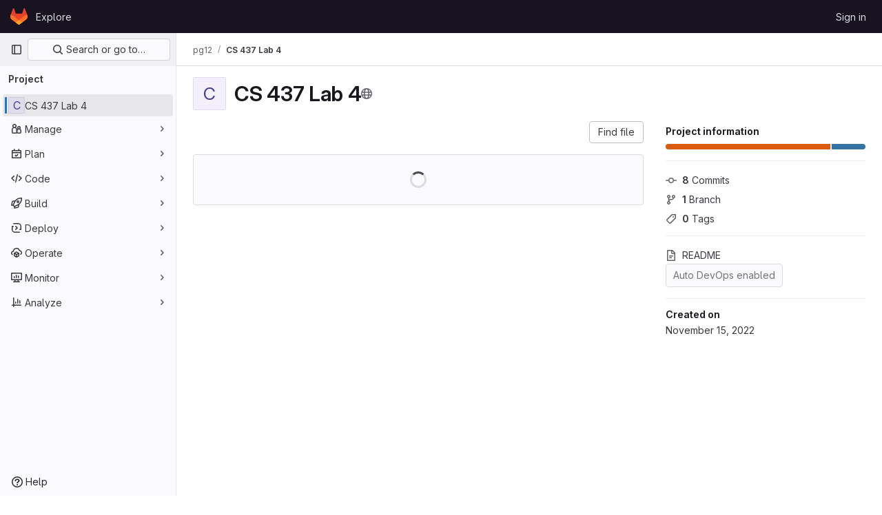

--- FILE ---
content_type: text/javascript; charset=utf-8
request_url: https://gitlab.engr.illinois.edu/assets/webpack/commons-pages.projects.blob.show-pages.projects.show-pages.projects.snippets.edit-pages.projects.sni-42df7d4c.e2ff6bbf.chunk.js
body_size: 7192
content:
(this.webpackJsonp=this.webpackJsonp||[]).push([[49],{"0ch9":function(t,e,i){"use strict";i.d(e,"k",(function(){return n})),i.d(e,"l",(function(){return r})),i.d(e,"z",(function(){return s})),i.d(e,"y",(function(){return o})),i.d(e,"x",(function(){return a})),i.d(e,"A",(function(){return c})),i.d(e,"B",(function(){return u})),i.d(e,"K",(function(){return l})),i.d(e,"L",(function(){return d})),i.d(e,"N",(function(){return h})),i.d(e,"M",(function(){return p})),i.d(e,"D",(function(){return b})),i.d(e,"C",(function(){return f})),i.d(e,"H",(function(){return m})),i.d(e,"G",(function(){return v})),i.d(e,"F",(function(){return O})),i.d(e,"E",(function(){return g})),i.d(e,"J",(function(){return j})),i.d(e,"I",(function(){return k})),i.d(e,"T",(function(){return w})),i.d(e,"S",(function(){return T})),i.d(e,"P",(function(){return C})),i.d(e,"R",(function(){return x})),i.d(e,"O",(function(){return I})),i.d(e,"U",(function(){return $})),i.d(e,"Q",(function(){return y})),i.d(e,"g",(function(){return G})),i.d(e,"f",(function(){return _})),i.d(e,"e",(function(){return S})),i.d(e,"h",(function(){return R})),i.d(e,"d",(function(){return V})),i.d(e,"j",(function(){return z})),i.d(e,"i",(function(){return D})),i.d(e,"o",(function(){return F})),i.d(e,"n",(function(){return A})),i.d(e,"p",(function(){return B})),i.d(e,"r",(function(){return E})),i.d(e,"q",(function(){return N})),i.d(e,"m",(function(){return L})),i.d(e,"u",(function(){return W})),i.d(e,"v",(function(){return K})),i.d(e,"t",(function(){return P})),i.d(e,"s",(function(){return q})),i.d(e,"w",(function(){return M})),i.d(e,"b",(function(){return H})),i.d(e,"c",(function(){return U})),i.d(e,"a",(function(){return Q}));const n="mark",r="measure",s="snippet-view-app-start",o="snippet-edit-app-start",a="snippet-blobs-content-finished",c="snippet-blobs-content",u="webide-app-start",l="webide-file-clicked",d="webide-file-finished",h="webide-init-editor-start",p="webide-init-editor-finish",b="webide-getBranchData-start",f="webide-getBranchData-finish",m="webide-getFileData-start",v="webide-getFileData-finish",O="webide-getFiles-start",g="webide-getFiles-finish",j="webide-getProjectData-start",k="webide-getProjectData-finish",w="webide-file-loading-after-interaction",T="WebIDE: Project data",C="WebIDE: Branch data",x="WebIDE: File data",I="WebIDE: Before Vue app",$="WebIDE: Repo Editor",y="WebIDE: Fetch Files",G="mr-diffs-mark-file-tree-start",_="mr-diffs-mark-file-tree-end",S="mr-diffs-mark-diff-files-start",R="mr-diffs-mark-first-diff-file-shown",V="mr-diffs-mark-diff-files-end",z="mr-diffs-measure-file-tree-done",D="mr-diffs-measure-diff-files-done",F="pipelines-detail-links-mark-calculate-start",A="pipelines-detail-links-mark-calculate-end",B="Pipelines Detail Graph: Links Calculation",E="pipeline_graph_link_calculation_duration_seconds",N="pipeline_graph_links_total",L="pipeline_graph_links_per_job_ratio",W="blobviewer-load-viewer-start",K="blobviewer-switch-to-viewerr-start",P="blobviewer-load-viewer-finish",q="Repository File Viewer: loading the viewer",M="Repository File Viewer: switching the viewer",H="design-app-start",U="Design Management: Before the Vue app",Q="Design Management: Single image preview"},"4Alm":function(t,e,i){"use strict";i.d(e,"a",(function(){return a})),i.d(e,"b",(function(){return o}));var n=i("9k56"),r=i("jIK5"),s=i("hII5");const o=Object(s.c)({plain:Object(s.b)(r.g,!1)},"formControls"),a=Object(n.c)({props:o,computed:{custom(){return!this.plain}}})},"4wRe":function(t,e,i){"use strict";var n=i("TTlA"),r=i("9k56"),s=i("3hkr"),o=i("hII5"),a=i("nhwU");const c=Object(o.c)(a.c,s.t),u=Object(r.c)({name:s.t,mixins:[a.b],provide(){return{getBvRadioGroup:()=>this}},props:c,computed:{isRadioGroup:()=>!0}});var l=i("R0j4"),d=i("OQy4"),h=i("Pyw5"),p=i.n(h);const{model:b}=u.options;const f={name:"GlFormRadioGroup",components:{BFormRadioGroup:u,GlFormRadio:d.a},directives:{SafeHtml:l.a},mixins:[n.a],inheritAttrs:!1,model:b,methods:{onInput(t){this.$emit("input",t)},onChange(t){this.$emit("change",t)}}};const m=p()({render:function(){var t=this,e=t.$createElement,i=t._self._c||e;return i("b-form-radio-group",t._g(t._b({staticClass:"gl-form-checkbox-group",attrs:{stacked:""},on:{input:t.onInput,change:t.onChange}},"b-form-radio-group",t.$attrs,!1),t.$listeners),[t._t("first"),t._v(" "),t._l(t.formOptions,(function(e,n){return i("gl-form-radio",{key:n,attrs:{value:e.value,disabled:e.disabled}},[e.html?i("span",{directives:[{name:"safe-html",rawName:"v-safe-html",value:e.html,expression:"option.html"}]}):i("span",[t._v(t._s(e.text))])])})),t._v(" "),t._t("default")],2)},staticRenderFns:[]},void 0,f,void 0,!1,void 0,!1,void 0,void 0,void 0);e.a=m},A5dm:function(t,e,i){"use strict";var n=i("z1xw"),r=i("waGw"),s=i("iQdY"),o=i("Pyw5"),a=i.n(o);const c={name:"GlTruncate",POSITION:s.a,directives:{GlTooltip:n.a,GlResizeObserver:r.a},props:{text:{type:String,required:!0},position:{type:String,required:!1,default:s.a.END,validator:t=>Object.values(s.a).includes(t)},withTooltip:{type:Boolean,required:!1,default:!1}},data:()=>({isTruncated:!1}),computed:{middleIndex(){return Math.floor(this.text.length/2)},preventWhitespaceCollapse(){const t=/^[ \n\t\r\f]$/,{text:e,middleIndex:i}=this,n=t.test(e.charAt(i-1)),r=t.test(e.charAt(i));return n&&!r},first(){const t=this.text.slice(0,this.middleIndex);return this.preventWhitespaceCollapse?`${t}${s.b}`:t},last(){return this.text.slice(this.middleIndex)},isTooltipDisabled(){return!this.withTooltip||!this.isTruncated},title(){return this.withTooltip?this.text:void 0}},watch:{withTooltip(t){t&&this.checkTruncationState()}},methods:{checkTruncationState(){this.withTooltip&&(this.isTruncated=this.$refs.text.scrollWidth>this.$refs.text.offsetWidth)}}};const u=a()({render:function(){var t=this,e=t.$createElement,i=t._self._c||e;return t.position===t.$options.POSITION.START?i("span",{directives:[{name:"gl-tooltip",rawName:"v-gl-tooltip",value:{disabled:t.isTooltipDisabled},expression:"{ disabled: isTooltipDisabled }"},{name:"gl-resize-observer",rawName:"v-gl-resize-observer:[withTooltip]",value:t.checkTruncationState,expression:"checkTruncationState",arg:t.withTooltip}],staticClass:"gl-truncate-component",attrs:{title:t.title}},[i("span",{ref:"text",staticClass:"gl-truncate-start !gl-text-ellipsis"},[t._v("‎"+t._s(t.text)+"‎")])]):t.position===t.$options.POSITION.MIDDLE?i("span",{directives:[{name:"gl-tooltip",rawName:"v-gl-tooltip",value:{disabled:t.isTooltipDisabled},expression:"{ disabled: isTooltipDisabled }"},{name:"gl-resize-observer",rawName:"v-gl-resize-observer:[withTooltip]",value:t.checkTruncationState,expression:"checkTruncationState",arg:t.withTooltip}],staticClass:"gl-truncate-component",attrs:{title:t.title}},[i("span",{ref:"text",staticClass:"gl-truncate-end"},[t._v(t._s(t.first))]),i("span",{staticClass:"gl-truncate-start"},[t._v("‎"+t._s(t.last)+"‎")])]):i("span",{directives:[{name:"gl-tooltip",rawName:"v-gl-tooltip",value:{disabled:t.isTooltipDisabled},expression:"{ disabled: isTooltipDisabled }"},{name:"gl-resize-observer",rawName:"v-gl-resize-observer:[withTooltip]",value:t.checkTruncationState,expression:"checkTruncationState",arg:t.withTooltip}],staticClass:"gl-truncate-component",attrs:{"data-testid":"truncate-end-container",title:t.title}},[i("span",{ref:"text",staticClass:"gl-truncate-end"},[t._v(t._s(t.text))])])},staticRenderFns:[]},void 0,c,void 0,!1,void 0,!1,void 0,void 0,void 0);e.a=u},"Ht9+":function(t,e,i){"use strict";i.d(e,"a",(function(){return f}));var n=i("9k56"),r=i("3hkr"),s=i("CU79"),o=i("jIK5"),a=i("gZSI"),c=i("C+ps");const u=(t,e)=>{for(let i=0;i<t.length;i++)if(Object(c.a)(t[i],e))return i;return-1};var l=i("VuSA"),d=i("hII5"),h=i("u7gu");const p=s.U+"indeterminate",b=Object(d.c)(Object(l.m)({...h.c,indeterminate:Object(d.b)(o.g,!1),switch:Object(d.b)(o.g,!1),uncheckedValue:Object(d.b)(o.a,!1),value:Object(d.b)(o.a,!0)}),r.n),f=Object(n.c)({name:r.n,mixins:[h.b],inject:{getBvGroup:{from:"getBvCheckGroup",default:()=>()=>null}},props:b,computed:{bvGroup(){return this.getBvGroup()},isChecked(){const{value:t,computedLocalChecked:e}=this;return Object(a.a)(e)?u(e,t)>-1:Object(c.a)(e,t)},isRadio:()=>!1},watch:{indeterminate(t,e){Object(c.a)(t,e)||this.setIndeterminate(t)}},mounted(){this.setIndeterminate(this.indeterminate)},methods:{computedLocalCheckedWatcher(t,e){if(!Object(c.a)(t,e)){this.$emit(h.a,t);const e=this.$refs.input;e&&this.$emit(p,e.indeterminate)}},handleChange(t){let{target:{checked:e,indeterminate:i}}=t;const{value:n,uncheckedValue:r}=this;let o=this.computedLocalChecked;if(Object(a.a)(o)){const t=u(o,n);e&&t<0?o=o.concat(n):!e&&t>-1&&(o=o.slice(0,t).concat(o.slice(t+1)))}else o=e?n:r;this.computedLocalChecked=o,this.$nextTick(()=>{this.$emit(s.d,o),this.isGroup&&this.bvGroup.$emit(s.d,o),this.$emit(p,i)})},setIndeterminate(t){Object(a.a)(this.computedLocalChecked)&&(t=!1);const e=this.$refs.input;e&&(e.indeterminate=t,this.$emit(p,t))}}})},LHEj:function(t,e,i){"use strict";i.d(e,"a",(function(){return g})),i.d(e,"b",(function(){return O}));var n=i("9k56"),r=i("CU79"),s=i("jIK5"),o=i("oTzT"),a=i("ZdEn"),c=i("9Dxz"),u=i("i8zK"),l=i("KZ4l"),d=i("VuSA"),h=i("hII5"),p=i("TnX6");const{mixin:b,props:f,prop:m,event:v}=Object(u.a)("value",{type:s.m,defaultValue:"",event:r.P}),O=Object(h.c)(Object(d.m)({...f,ariaInvalid:Object(h.b)(s.i,!1),autocomplete:Object(h.b)(s.r),debounce:Object(h.b)(s.m,0),formatter:Object(h.b)(s.j),lazy:Object(h.b)(s.g,!1),lazyFormatter:Object(h.b)(s.g,!1),number:Object(h.b)(s.g,!1),placeholder:Object(h.b)(s.r),plaintext:Object(h.b)(s.g,!1),readonly:Object(h.b)(s.g,!1),trim:Object(h.b)(s.g,!1)}),"formTextControls"),g=Object(n.c)({mixins:[b],props:O,data(){const t=this[m];return{localValue:Object(p.e)(t),vModelValue:this.modifyValue(t)}},computed:{computedClass(){const{plaintext:t,type:e}=this,i="range"===e,n="color"===e;return[{"custom-range":i,"form-control-plaintext":t&&!i&&!n,"form-control":n||!t&&!i},this.sizeFormClass,this.stateClass]},computedDebounce(){return Object(c.b)(Object(l.b)(this.debounce,0),0)},hasFormatter(){return Object(h.a)(this.formatter)}},watch:{[m](t){const e=Object(p.e)(t),i=this.modifyValue(t);e===this.localValue&&i===this.vModelValue||(this.clearDebounce(),this.localValue=e,this.vModelValue=i)}},created(){this.$_inputDebounceTimer=null},beforeDestroy(){this.clearDebounce()},methods:{clearDebounce(){clearTimeout(this.$_inputDebounceTimer),this.$_inputDebounceTimer=null},formatValue(t,e){let i=arguments.length>2&&void 0!==arguments[2]&&arguments[2];return t=Object(p.e)(t),!this.hasFormatter||this.lazyFormatter&&!i||(t=this.formatter(t,e)),t},modifyValue(t){return t=Object(p.e)(t),this.trim&&(t=t.trim()),this.number&&(t=Object(l.a)(t,t)),t},updateValue(t){let e=arguments.length>1&&void 0!==arguments[1]&&arguments[1];const{lazy:i}=this;if(i&&!e)return;this.clearDebounce();const n=()=>{if((t=this.modifyValue(t))!==this.vModelValue)this.vModelValue=t,this.$emit(v,t);else if(this.hasFormatter){const e=this.$refs.input;e&&t!==e.value&&(e.value=t)}},r=this.computedDebounce;r>0&&!i&&!e?this.$_inputDebounceTimer=setTimeout(n,r):n()},onInput(t){if(t.target.composing)return;const{value:e}=t.target,i=this.formatValue(e,t);!1===i||t.defaultPrevented?Object(a.f)(t,{propagation:!1}):(this.localValue=i,this.updateValue(i),this.$emit(r.u,i))},onChange(t){const{value:e}=t.target,i=this.formatValue(e,t);!1===i||t.defaultPrevented?Object(a.f)(t,{propagation:!1}):(this.localValue=i,this.updateValue(i,!0),this.$emit(r.d,i))},onBlur(t){const{value:e}=t.target,i=this.formatValue(e,t,!0);!1!==i&&(this.localValue=Object(p.e)(this.modifyValue(i)),this.updateValue(i,!0)),this.$emit(r.b,t)},focus(){this.disabled||Object(o.d)(this.$el)},blur(){this.disabled||Object(o.c)(this.$el)}}})},O1VG:function(t,e,i){"use strict";i.d(e,"a",(function(){return c}));var n=i("9k56"),r=i("3hkr"),s=i("hII5"),o=i("u7gu");const a=Object(s.c)(o.c,r.s),c=Object(n.c)({name:r.s,mixins:[o.b],inject:{getBvGroup:{from:"getBvRadioGroup",default:()=>()=>null}},props:a,computed:{bvGroup(){return this.getBvGroup()}}})},OQy4:function(t,e,i){"use strict";var n=i("O1VG"),r=i("Pyw5"),s=i.n(r);const{model:o}=n.a.options;const a={name:"GlFormRadio",components:{BFormRadio:n.a},inheritAttrs:!1,model:{prop:o.prop,event:o.event},props:{checked:{type:[String,Number,Boolean,Object],required:!1,default:!1}}};const c=s()({render:function(){var t=this,e=t.$createElement,i=t._self._c||e;return i("b-form-radio",t._b({staticClass:"gl-form-radio",attrs:{checked:t.checked},on:{input:function(e){return t.$emit("input",e)},change:function(e){return t.$emit("change",e)}}},"b-form-radio",t.$attrs,!1),[t._t("default"),t._v(" "),t.$scopedSlots.help?i("p",{staticClass:"help-text"},[t._t("help")],2):t._e()],2)},staticRenderFns:[]},void 0,a,void 0,!1,void 0,!1,void 0,void 0,void 0);e.a=c},QFSp:function(t,e,i){var n=i("20jF"),r=i("QA6A");t.exports=function(t){return r(t)&&n(t)}},QdWE:function(t,e,i){"use strict";i.d(e,"a",(function(){return r}));var n=i("9k56");const r=Object(n.c)({computed:{validity:{cache:!1,get(){return this.$refs.input.validity}},validationMessage:{cache:!1,get(){return this.$refs.input.validationMessage}},willValidate:{cache:!1,get(){return this.$refs.input.willValidate}}},methods:{setCustomValidity(){return this.$refs.input.setCustomValidity(...arguments)},checkValidity(){return this.$refs.input.checkValidity(...arguments)},reportValidity(){return this.$refs.input.reportValidity(...arguments)}}})},R0j4:function(t,e,i){"use strict";i.d(e,"a",(function(){return c}));var n=i("jsvc"),r=i.n(n);const{sanitize:s}=r.a,o={RETURN_DOM_FRAGMENT:!0,ALLOW_UNKNOWN_PROTOCOLS:!0,FORBID_ATTR:["data-remote","data-url","data-type","data-method","data-disable-with","data-disabled","data-disable","data-turbo"],FORBID_TAGS:["style","mstyle","form"]},a=(t,e)=>{if(e.oldValue!==e.value){var i;const n={...o,...null!==(i=e.arg)&&void 0!==i?i:{}};t.textContent="",t.appendChild(s(e.value,n))}},c={bind:a,update:a,unbind:t=>{t.textContent=""}}},S7hR:function(t,e,i){"use strict";i.d(e,"a",(function(){return r}));var n=i("9k56");const r=Object(n.c)({computed:{selectionStart:{cache:!1,get(){return this.$refs.input.selectionStart},set(t){this.$refs.input.selectionStart=t}},selectionEnd:{cache:!1,get(){return this.$refs.input.selectionEnd},set(t){this.$refs.input.selectionEnd=t}},selectionDirection:{cache:!1,get(){return this.$refs.input.selectionDirection},set(t){this.$refs.input.selectionDirection=t}}},methods:{select(){this.$refs.input.select(...arguments)},setSelectionRange(){this.$refs.input.setSelectionRange(...arguments)},setRangeText(){this.$refs.input.setRangeText(...arguments)}}})},TTlA:function(t,e,i){"use strict";i.d(e,"a",(function(){return h})),i.d(e,"b",(function(){return d}));var n=i("9k56"),r=i("jIK5"),s=i("oJ9E"),o=i("Xhk9"),a=i("gZSI"),c=i("VuSA"),u=i("hII5"),l=i("ojJK");const d=Object(u.c)({disabledField:Object(u.b)(r.r,"disabled"),htmlField:Object(u.b)(r.r,"html"),options:Object(u.b)(r.d,[]),textField:Object(u.b)(r.r,"text"),valueField:Object(u.b)(r.r,"value")},"formOptionControls"),h=Object(n.c)({props:d,computed:{formOptions(){return this.normalizeOptions(this.options)}},methods:{normalizeOption(t){let e=arguments.length>1&&void 0!==arguments[1]?arguments[1]:null;if(Object(a.j)(t)){const i=Object(s.a)(t,this.valueField),n=Object(s.a)(t,this.textField);return{value:Object(a.n)(i)?e||n:i,text:Object(o.b)(String(Object(a.n)(n)?e:n)),html:Object(s.a)(t,this.htmlField),disabled:Boolean(Object(s.a)(t,this.disabledField))}}return{value:e||t,text:Object(o.b)(String(t)),disabled:!1}},normalizeOptions(t){return Object(a.a)(t)?t.map(t=>this.normalizeOption(t)):Object(a.j)(t)?(Object(l.a)('Setting prop "options" to an object is deprecated. Use the array format instead.',this.$options.name),Object(c.h)(t).map(e=>this.normalizeOption(t[e]||{},e))):[]}}})},"TXW/":function(t,e,i){var n=i("Pt7R");t.exports=function(t){var e=new t.constructor(t.byteLength);return new n(e).set(new n(t)),e}},aQY9:function(t,e,i){"use strict";i.d(e,"a",(function(){return c})),i.d(e,"b",(function(){return a}));var n=i("9k56"),r=i("jIK5"),s=i("oTzT"),o=i("hII5");const a=Object(o.c)({autofocus:Object(o.b)(r.g,!1),disabled:Object(o.b)(r.g,!1),form:Object(o.b)(r.r),id:Object(o.b)(r.r),name:Object(o.b)(r.r),required:Object(o.b)(r.g,!1)},"formControls"),c=Object(n.c)({props:a,mounted(){this.handleAutofocus()},activated(){this.handleAutofocus()},methods:{handleAutofocus(){this.$nextTick(()=>{Object(s.B)(()=>{let t=this.$el;this.autofocus&&Object(s.u)(t)&&(Object(s.v)(t,"input, textarea, select")||(t=Object(s.C)("input, textarea, select",t)),Object(s.d)(t))})})}}})},"b/GH":function(t,e,i){var n=i("TXW/");t.exports=function(t,e){var i=e?n(t.buffer):t.buffer;return new t.constructor(i,t.byteOffset,t.length)}},"eiA/":function(t,e,i){var n=i("Opi0"),r=i("etTJ");t.exports=function(t){return n((function(e,i){var n=-1,s=i.length,o=s>1?i[s-1]:void 0,a=s>2?i[2]:void 0;for(o=t.length>3&&"function"==typeof o?(s--,o):void 0,a&&r(i[0],i[1],a)&&(o=s<3?void 0:o,s=1),e=Object(e);++n<s;){var c=i[n];c&&t(e,c,n,o)}return e}))}},i0uk:function(t,e,i){"use strict";i.d(e,"a",(function(){return a})),i.d(e,"b",(function(){return o}));var n=i("9k56"),r=i("jIK5"),s=i("hII5");const o=Object(s.c)({size:Object(s.b)(r.r)},"formControls"),a=Object(n.c)({props:o,computed:{sizeFormClass(){return[this.size?"form-control-"+this.size:null]}}})},i1z4:function(t,e,i){"use strict";var n=i("7xOh");e.a=Object(n.a)()},iNcF:function(t,e,i){(function(t){var n=i("/wvS"),r=e&&!e.nodeType&&e,s=r&&"object"==typeof t&&t&&!t.nodeType&&t,o=s&&s.exports===r?n.Buffer:void 0,a=o?o.allocUnsafe:void 0;t.exports=function(t,e){if(e)return t.slice();var i=t.length,n=a?a(i):new t.constructor(i);return t.copy(n),n}}).call(this,i("Fs+f")(t))},lnTC:function(t,e,i){"use strict";i.d(e,"a",(function(){return n}));i("ZzK0"),i("z6RN"),i("BzOf");const n=function({mark:t,measures:e=[]}={}){window.requestAnimationFrame((function(){t&&!performance.getEntriesByName(t).length&&performance.mark(t),e.forEach((function(t){performance.measure(t.name,t.start,t.end)}))}))}},nhwU:function(t,e,i){"use strict";i.d(e,"a",(function(){return T})),i.d(e,"b",(function(){return I})),i.d(e,"c",(function(){return x}));var n=i("9k56"),r=i("jIK5"),s=i("BBKf"),o=i("Xhk9"),a=i("C+ps"),c=i("i8zK"),u=i("VuSA"),l=i("hII5"),d=i("Ht9+"),h=i("O1VG"),p=i("aQY9"),b=i("4Alm"),f=i("TTlA"),m=i("i0uk"),v=i("HO44"),O=i("5TS0"),g=i("aBA8");const j=["aria-describedby","aria-labelledby"],{mixin:k,props:w,prop:T,event:C}=Object(c.a)("checked"),x=Object(l.c)(Object(u.m)({...O.b,...w,...p.b,...f.b,...m.b,...v.b,...b.b,ariaInvalid:Object(l.b)(r.i,!1),stacked:Object(l.b)(r.g,!1),validated:Object(l.b)(r.g,!1)}),"formRadioCheckGroups"),I=Object(n.c)({mixins:[O.a,k,g.a,p.a,f.a,m.a,v.a,b.a],inheritAttrs:!1,props:x,data(){return{localChecked:this[T]}},computed:{inline(){return!this.stacked},groupName(){return this.name||this.safeId()},groupClasses(){const{validated:t}=this;return{"was-validated":t}}},watch:{[T](t){Object(a.a)(t,this.localChecked)||(this.localChecked=t)},localChecked(t,e){Object(a.a)(t,e)||this.$emit(C,t)}},render(t){const{isRadioGroup:e}=this,i=Object(u.k)(this.$attrs,j),n=e?h.a:d.a,r=this.formOptions.map((e,r)=>{const s="BV_option_"+r;return t(n,{props:{disabled:e.disabled||!1,id:this.safeId(s),value:e.value},attrs:i,key:s},[t("span",{domProps:Object(o.a)(e.html,e.text)})])});return t("div",{class:[this.groupClasses,"bv-no-focus-ring"],attrs:{...Object(u.j)(this.$attrs,j),"aria-invalid":this.computedAriaInvalid,"aria-required":this.required?"true":null,id:this.safeId(),role:e?"radiogroup":"group",tabindex:"-1"}},[this.normalizeSlot(s.i),r,this.normalizeSlot()])}})},sHIo:function(t,e,i){"use strict";e.a=function(){return{inject:{glFeatures:{from:"glFeatures",default:function(){return{}}}}}}},u7gu:function(t,e,i){"use strict";i.d(e,"a",(function(){return w})),i.d(e,"b",(function(){return C})),i.d(e,"c",(function(){return T}));var n=i("9k56"),r=i("jIK5"),s=i("CU79"),o=i("oTzT"),a=i("gZSI"),c=i("C+ps"),u=i("i8zK"),l=i("VuSA"),d=i("hII5"),h=i("g+RJ"),p=i("aQY9"),b=i("4Alm"),f=i("i0uk"),m=i("HO44"),v=i("5TS0"),O=i("aBA8");const{mixin:g,props:j,prop:k,event:w}=Object(u.a)("checked",{defaultValue:null}),T=Object(d.c)(Object(l.m)({...v.b,...j,...p.b,...f.b,...m.b,...b.b,ariaLabel:Object(d.b)(r.r),ariaLabelledby:Object(d.b)(r.r),inline:Object(d.b)(r.g,!1),value:Object(d.b)(r.a)}),"formRadioCheckControls"),C=Object(n.c)({mixins:[h.a,v.a,g,O.a,p.a,f.a,m.a,b.a],inheritAttrs:!1,props:T,data(){return{localChecked:this.isGroup?this.bvGroup[k]:this[k]}},computed:{computedLocalChecked:{get(){return this.isGroup?this.bvGroup.localChecked:this.localChecked},set(t){this.isGroup?this.bvGroup.localChecked=t:this.localChecked=t}},isChecked(){return Object(c.a)(this.value,this.computedLocalChecked)},isRadio:()=>!0,isGroup(){return!!this.bvGroup},isSwitch(){return!this.isRadio&&(this.isGroup?this.bvGroup.switches:this.switch)},isInline(){return this.isGroup?this.bvGroup.inline:this.inline},isDisabled(){return this.isGroup&&this.bvGroup.disabled||this.disabled},isRequired(){return this.computedName&&(this.isGroup?this.bvGroup.required:this.required)},computedName(){return(this.isGroup?this.bvGroup.groupName:this.name)||null},computedForm(){return(this.isGroup?this.bvGroup.form:this.form)||null},computedSize(){return(this.isGroup?this.bvGroup.size:this.size)||""},computedState(){return this.isGroup?this.bvGroup.computedState:Object(a.b)(this.state)?this.state:null},computedAttrs(){const{isDisabled:t,isRequired:e}=this;return{...this.bvAttrs,id:this.safeId(),type:this.isRadio?"radio":"checkbox",name:this.computedName,form:this.computedForm,disabled:t,required:e,"aria-required":e||null,"aria-label":this.ariaLabel||null,"aria-labelledby":this.ariaLabelledby||null}}},watch:{[k](){this[k+"Watcher"](...arguments)},computedLocalChecked(){this.computedLocalCheckedWatcher(...arguments)}},methods:{[k+"Watcher"](t){Object(c.a)(t,this.computedLocalChecked)||(this.computedLocalChecked=t)},computedLocalCheckedWatcher(t,e){Object(c.a)(t,e)||this.$emit(w,t)},handleChange(t){let{target:{checked:e}}=t;const{value:i}=this,n=e?i:null;this.computedLocalChecked=i,this.$nextTick(()=>{this.$emit(s.d,n),this.isGroup&&this.bvGroup.$emit(s.d,n)})},focus(){this.isDisabled||Object(o.d)(this.$refs.input)},blur(){this.isDisabled||Object(o.c)(this.$refs.input)}},render(t){const{isRadio:e,isInline:i,isSwitch:n,computedSize:r,bvAttrs:s}=this,o=this.normalizeSlot(),a=t("input",{class:["custom-control-input",this.stateClass],attrs:this.computedAttrs,domProps:{value:this.value,checked:this.isChecked},on:{change:this.handleChange},key:"input",ref:"input"}),c=t("label",{class:"custom-control-label",attrs:{for:this.safeId()}},o);return t("div",{class:[{"custom-control-inline":i,"custom-checkbox":!e&&!n,"custom-switch":n,"custom-radio":e,["b-custom-control-"+r]:r},"custom-control",s.class],style:s.style},[a,c])}})},waGw:function(t,e,i){"use strict";i.d(e,"a",(function(){return c}));var n=i("KFC0"),r=i.n(n);let s=null;const o=(t,e)=>{if(!r()(e))throw TypeError("directive value must be a function");s||(s=new ResizeObserver(t=>{t.forEach(t=>{t.target.glResizeHandler(t)})})),t.glResizeHandler=e,s.observe(t)},a=t=>{var e;t.glResizeHandler&&(delete t.glResizeHandler,null===(e=s)||void 0===e||e.unobserve(t))},c={bind(t,e){let{value:i,arg:n=!0}=e;n&&o(t,i)},update(t,e){let{value:i,arg:n=!0}=e;n?o(t,i):a(t)},unbind:a}},xJuT:function(t,e,i){var n=i("1/+g"),r=i("vkS7");t.exports=function(t,e,i,s){var o=!i;i||(i={});for(var a=-1,c=e.length;++a<c;){var u=e[a],l=s?s(i[u],t[u],u,i,t):void 0;void 0===l&&(l=t[u]),o?r(i,u,l):n(i,u,l)}return i}},"z9/d":function(t,e,i){var n=i("haxF"),r=i("uF7Z"),s=i("B0jI");t.exports=function(t){return"function"!=typeof t.constructor||s(t)?{}:n(r(t))}}}]);
//# sourceMappingURL=commons-pages.projects.blob.show-pages.projects.show-pages.projects.snippets.edit-pages.projects.sni-42df7d4c.e2ff6bbf.chunk.js.map